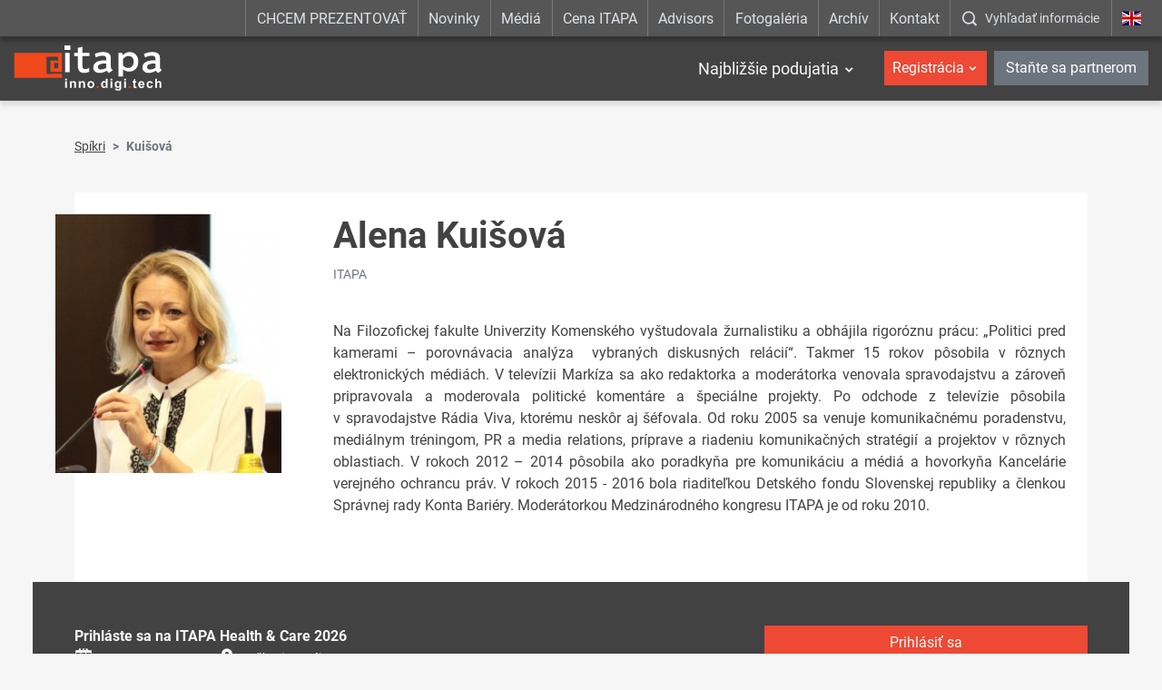

--- FILE ---
content_type: text/html; charset=UTF-8
request_url: https://www.itapa.sk/spikri/alena-kuisova/
body_size: 8531
content:

<!doctype html>
<html class="no-js" lang="sk">
<head>
<meta charset="utf-8" />
<meta name="generator" content="SysCom Content Management System (www.syscom.sk)" />
<meta name="viewport" content="width=device-width, initial-scale=1.0" />
<link href="/assets/default/css/bundle.min.css?v=1.2.8" type="text/css" rel="stylesheet" />
<link href="/assets/default/css/custom.css" type="text/css" rel="stylesheet" />
<title>Spíkri - Alena Kuišová</title>
<script src="/assets/default/js/bundle.js?v=1.2.5"></script>

<style>
.hide-frmbutbg .frmbutbg{
    display:none
}
.color-tabs .nav-link{
    animation: none;
}
</style>

<!--linkedin-->
<script> _linkedin_partner_id = "1839442"; window._linkedin_data_partner_ids = window._linkedin_data_partner_ids || []; window._linkedin_data_partner_ids.push(_linkedin_partner_id); </script>
<script> (function(){var s = document.getElementsByTagName("script")[0]; var b = document.createElement("script"); b.type = "text/javascript";b.async = true; b.src = "https://snap.licdn.com/li.lms-analytics/insight.min.js"; s.parentNode.insertBefore(b, s);})(); </script>
<noscript> <img height="1" width="1" style="display:none;" alt="" src="https://px.ads.linkedin.com/collect/?pid=1839442&fmt=gif" /> </noscript>

<meta name="facebook-domain-verification" content="pmikxeujpzvb6ua9cep4z2qama2j9z" />

<!-- Google Tag Manager -->
<script>(function(w,d,s,l,i){w[l]=w[l]||[];w[l].push({'gtm.start':
new Date().getTime(),event:'gtm.js'});var f=d.getElementsByTagName(s)[0],
j=d.createElement(s),dl=l!='dataLayer'?'&l='+l:'';j.async=true;j.src=
'https://www.googletagmanager.com/gtm.js?id='+i+dl;f.parentNode.insertBefore(j,f);
})(window,document,'script','dataLayer','GTM-NM49ZK92');</script>
<!-- End Google Tag Manager -->

<meta name="google-site-verification" content="5VaSp-TCRbPHtk8oL_MUDv4jekp31bAK2doWtjSkxAQ" />

<!-- Ecomail starts -->

<script type="text/javascript">
;(function(p,l,o,w,i,n,g){if(!p[i]){p.GlobalSnowplowNamespace=p.GlobalSnowplowNamespace||[];
p.GlobalSnowplowNamespace.push(i);p[i]=function(){(p[i].q=p[i].q||[]).push(arguments)
};p[i].q=p[i].q||[];n=l.createElement(o);g=l.getElementsByTagName(o)[0];n.async=1;
n.src=w;g.parentNode.insertBefore(n,g)}}(window,document,"script","//d70shl7vidtft.cloudfront.net/ecmtr-2.4.2.js","ecotrack"));
window.ecotrack('newTracker', 'cf', 'd2dpiwfhf3tz0r.cloudfront.net', { /* Initialise a tracker */
appId: 'itapa', consentModeV2: true
});
window.ecotrack('setUserIdFromLocation', 'ecmid');
window.ecotrack('trackPageView');
</script>

<!-- Ecomail stops -->


<script type="text/javascript" src="/assets/default/js/ajaxLoader.js"></script>
<script type="text/javascript" src="/libs/js/jquery/jquery-ui180.min.js"></script>
<script type="text/javascript">
$(document).ready(function(){
<!--remove nbsp(prvy option) v selecte listkov-->
$('select#frm_artpro_23_art_listok option[value="0"]').remove();
$('#frm_artpro_23_art_listok').trigger('click');
<!--button pridanie ucastnika-->
$('.scd_subform a.addSub').addClass('btn btn-secondary col-sm-4 offset-sm-4');
$('.scd_subform div.subform-add-item').addClass('pl-3');
if($('#jazyk-form').text()=='en'){
    $('.scd_subform a.addSub').text('Add a participant');
}else{
    $('.scd_subform a.addSub').text('Pridať účastníka');
}

setTimeout(function(){
  if($('.scd_subform fieldset').length==0){
    $('#frm_artpro_23 .scd_subform a.addSub').trigger('click'); 
  }
},3000);

setTimeout(function(){
  $('.subform-del-item').first().remove();
},3500);
});
</script>
</head>
<body class="is-sub artpro-13 art-3035 lang-sk ">
    <!-- Global site tag (gtag.js) - Google Ads: 933428170 -->
    <script async src="https://www.googletagmanager.com/gtag/js?id=AW-933428170"></script>
    <script>
    window.dataLayer = window.dataLayer || [];
    function gtag(){dataLayer.push(arguments);}
    gtag('js', new Date());
    gtag('config', 'AW-933428170');
    </script>
    
    <!-- Google Tag Manager (noscript) -->
    <noscript><iframe src=https://www.googletagmanager.com/ns.html?id=GTM-NM49ZK92 
    height="0" width="0" style="display:none;visibility:hidden"></iframe></noscript>
    <!-- End Google Tag Manager (noscript) -->
    
    <div class="offcanvas offcanvas-start" tabindex="-1" id="offcanvas" aria-labelledby="offcanvasLabel">
        <div class="offcanvas-header">
            
            <!--kongres info-->
            <div class="navbar-title">
</div>
            
            <a href="https://www.itapa.sk/en/" class="lang mx-3">
                <img width="36" src="/assets/default/img/flags/en.svg" alt="" aria-hidden="true">
                <span class="sr-only"></span>
            </a>
    
            <button class="btn btn-outline-light offcanvas__close" type="button"
                aria-label=":Skryt-menu:" aria-controls="offcanvas" aria-expanded="true" data-bs-dismiss="offcanvas">
                <i class="fa fa-times" aria-hidden="true"></i>
                <span class="visually-hidden">:Zavriet:</span>
            </button>
    
        </div>
        <div class="offcanvas-body">
            
            <ul class="offnav">
                  <li class="offnav__item -has-sub">
    <a href="#offMnuItem-c-1" class="offnav__link collapsed -level-1" role="button" id="offMnuItem-1" data-bs-toggle="collapse" aria-expanded="false" aria-controls="offMnuItem-c-1">Najbližšie podujatia</a>
    <div class="collapse" id="offMnuItem-c-1" aria-labelledby="offMnuItem-1">
        <ul class="offnav__sub"><li><a href="https://www.itapa.sk/itapa-health-care-2026/" class="-level-2">ITAPA Health &amp; Care 2026</a></li><li><a href="https://www.itapa.sk/jarna-itapa-2026/" class="-level-2">Jarná ITAPA 2026</a></li><li><a href="https://www.itapa.sk/jesenna-itapa-2026/" class="-level-2">Jesenná ITAPA 2026</a></li>        </ul>
    </div>
</li>
            </ul>
    
            <div class="mb-4"></div>
    
            <ul class="offnav">
    <li class="offnav__item -has-sub">
        <a href="#offMnuItem-c-2" class="btn btn-danger w-100 offnav__link collapsed" role="button" id="offMnuItem-2" data-bs-toggle="collapse" aria-expanded="false" aria-controls="offMnuItem-c-2">Registrácia</a>
        <div class="collapse" id="offMnuItem-c-2" aria-labelledby="offMnuItem-2">
            <ul class="offnav__sub"><li><a href="https://www.itapa.sk/20288-sk/registracia-na-itapa-health-care-2026/" class="-level-2">ITAPA Health & Care 2026</a></li><li><a href="https://www.itapa.sk/20291-sk/registracia-na-jarnu-itapa-2026/" class="-level-2">Jarná ITAPA 2026</a></li><li><a href="https://www.itapa.sk/20294-sk/registracia-na-jesennu-itapa-2026/" class="-level-2">Jesenná ITAPA 2026</a></li>            </ul>
        </div>
    </li>
</ul>
            <a href="https://www.itapa.sk/10685-sk/stante-sa-partnerom/" class="my-2 btn btn-secondary w-100">Staňte sa partnerom</a>
    
            <div class="mb-4"></div>
    
            <ul class="offnav"><li class="offnav__item"><a href="https://www.itapa.sk/call-for-papers-na-konferencie-itapa-2026/" class="offnav__link -level-1">CHCEM PREZENTOVAŤ</a></li><li class="offnav__item"><a href="https://www.itapa.sk/novinky/" class="offnav__link -level-1">Novinky</a></li><li class="offnav__item"><a href="https://www.itapa.sk/media/" class="offnav__link -level-1">Médiá</a></li><li class="offnav__item"><a href="https://www.itapa.sk/cena-itapa-2025-objavte-ludi-ktori-menia-slovensko/" class="offnav__link -level-1">Cena ITAPA</a></li><li class="offnav__item"><a href="/itapa-board-of-advisors/" class="offnav__link -level-1">Advisors</a></li><li class="offnav__item"><a href="https://www.itapa.sk/fotogaleria-podujati/" class="offnav__link -level-1">Fotogaléria</a></li><li class="offnav__item"><a href="https://www.itapa.sk/15567-sk/archiv/" class="offnav__link -level-1">Archív</a></li><li class="offnav__item"><a href="https://www.itapa.sk/11094-sk/kontakt/" class="offnav__link -level-1">Kontakt</a></li></ul>
    
            <div class="mb-4"></div>
    
            <div class="searcha">
                <button type="button" class="btn btn-open-search w-100 btn-outline-light" data-bs-toggle="modal" data-bs-target="#fulltextForm" aria-label=":Zobrazit-okno-s-vyhladavanim:" title=":Zobrazit-okno-s-vyhladavanim:">
                    <i class="icofont-search-1 me-3" aria-hidden="true"></i><span>Vyhľadať informácie</span>
                </button>
            </div>

            <div class="mt-auto offcanvas__footer">
                <ul class="list-social list-unstyled"><li class="list-inline-item"><a href="https://www.facebook.com/itapask/" target="_blank">
  <i class="icofont-facebook" aria-hidden="true"></i>
  <span class="visually-hidden">Facebook</span>
</a></li><li class="list-inline-item"><a href="https://www.youtube.com/channel/UCbPoNH7Yx2oqJLkfNbbpygw" target="_blank">
  <i class="icofont-youtube-play" aria-hidden="true"></i>
  <span class="visually-hidden">YouTube</span>
</a></li><li class="list-inline-item"><a href="https://www.instagram.com/itapa.bratislava/" target="_blank">
  <i class="icofont-instagram" aria-hidden="true"></i>
  <span class="visually-hidden">Instagram</span>
</a></li><li class="list-inline-item"><a href="https://www.linkedin.com/company/itapa/" target="_blank">
  <i class="icofont-linkedin" aria-hidden="true"></i>
  <span class="visually-hidden">LinkedIn</span>
</a></li><li class="list-inline-item"><a href="https://open.spotify.com/show/3cxwsiXbCY4fdYQ37Nv0TI" target="_blank">
  <i class="icofont-spotify" aria-hidden="true"></i>
  <span class="visually-hidden">Spotify</span>
</a></li></ul>
            </div>
        </div>
    </div>
    
    

    <div id="wrap">
        <header id="header" class="header header--dark_ header--transparent">
            
            
            
            <div class="navbar-top d-none d-lg-block">
                <div class="container container-wide">
                    
                    <ul class="utils">
                        <!--main top-->
                        <li><a href="https://www.itapa.sk/call-for-papers-na-konferencie-itapa-2026/">CHCEM PREZENTOVAŤ</a></li><li><a href="https://www.itapa.sk/novinky/">Novinky</a></li><li><a href="https://www.itapa.sk/media/">Médiá</a></li><li><a href="https://www.itapa.sk/cena-itapa-2025-objavte-ludi-ktori-menia-slovensko/">Cena ITAPA</a></li><li><a href="/itapa-board-of-advisors/">Advisors</a></li><li><a href="https://www.itapa.sk/fotogaleria-podujati/">Fotogaléria</a></li><li><a href="https://www.itapa.sk/15567-sk/archiv/">Archív</a></li><li><a href="https://www.itapa.sk/11094-sk/kontakt/">Kontakt</a></li>
                        <li class="search">
                            <button type="button" class="btn btn-open-search" data-bs-toggle="modal" data-bs-target="#fulltextForm" aria-label=":Zobrazit-okno-s-vyhladavanim:" title=":Zobrazit-okno-s-vyhladavanim:">
                                <i class="icofont-search-1" aria-hidden="true"></i><span>Vyhľadať informácie</span>
                            </button>
                        </li>
                        <li class="lang"><a href="https://www.itapa.sk/en/"><img src="/assets/default/img/flags/en.svg" alt="" aria-hidden="true"><span class="sr-only"></span></a></li>
                    </ul>
                </div>
            </div>
            
            
          
            <nav class="navbar navbar-expand-lg navbar-header">
                <div class="container container-wide">
                    <a class="navbar-brand" href="https://www.itapa.sk/">
                        <img src="/assets/default/img/logo-itapa-white.svg" alt="ITAPA">
                    </a>
                    
                    <!--kongres info-->
                    
                    
                    <button id="toggleNav" class="navbar-toggler hamburger hidden-lg-up collapsed" type="button"
                        aria-label="Rozbaliť menu" data-bs-toggle="offcanvas" data-bs-target="#offcanvas" aria-controls="offcanvas">
                        <span></span><span></span><span></span>
                    </button>
                    <div class="collapse navbar-collapse">

                        <ul class="navbar-nav ml-auto mt-2 mt-md-0 me-2">
                            <li class=" dropdown">
    <a href="event" class="nav-link me-2 me-xl-3">Najbližšie podujatia</a>
    <ul class="dropdown-menu start-0"><li class="dropdown-item">
    <a href="https://www.itapa.sk/itapa-health-care-2026/" class="nav-link">ITAPA Health &amp; Care 2026</a>
</li><li class="dropdown-item">
    <a href="https://www.itapa.sk/jarna-itapa-2026/" class="nav-link">Jarná ITAPA 2026</a>
</li><li class="dropdown-item">
    <a href="https://www.itapa.sk/jesenna-itapa-2026/" class="nav-link">Jesenná ITAPA 2026</a>
</li>    </ul>
</li>
                            
                            
                        </ul>
                        
                        <ul class="navbar-nav user-nava">
                            <li class="dropdown">
    <a href="event" class="nav-link btn btn-danger">Registrácia</a>
    <ul class="dropdown-menu start-0"><li class="dropdown-item">
    <a href="https://www.itapa.sk/20288-sk/registracia-na-itapa-health-care-2026/" class="nav-link">ITAPA Health & Care 2026</a>
</li><li class="dropdown-item">
    <a href="https://www.itapa.sk/20291-sk/registracia-na-jarnu-itapa-2026/" class="nav-link">Jarná ITAPA 2026</a>
</li><li class="dropdown-item">
    <a href="https://www.itapa.sk/20294-sk/registracia-na-jesennu-itapa-2026/" class="nav-link">Jesenná ITAPA 2026</a>
</li>    </ul>
</li>
                            <li class="ms-2"><a href="https://www.itapa.sk/10685-sk/stante-sa-partnerom/" class="btn btn-secondary">Staňte sa partnerom</a></li>
                        </ul>
                    
                    </div>
                </div>
            </nav>
        </header>

        <div class="modal fade" id="fulltextForm" tabindex="-1" aria-labelledby="fulltextFormLabel" aria-hidden="true">
            <div class="modal-dialog modal-dialog-centered modal-fullscreen">
                <div class="modal-content">
                    <div class="modal-header">
                        <h1 class="modal-title fs-5" id="fulltextFormLabel">Vyhľadávanie</h1>
                        <button type="button" class="btn-close btn-close-white" data-bs-dismiss="modal" aria-label="Close"></button>
                    </div>
                    <div class="modal-body">
                        <div class="container">
                            <form role="search" action="/vysledky-vyhladavania/" class="search-form" method="get">
                                <label class="search-form-label sr-only">Vyhľadávanie</label>
                                <input class="search-text" name="search" value="" placeholder="Sem napíšte, čo potrebujete nájsť..." type="text">
                                <button class="btn search-submit" aria-label="Začať hľadať" type="submit"><i class="icofont-search-1"></i><span class="sr-only">Začať hľadať</span></button>
                            </form>
                        </div>
                    </div>
                </div>
            </div>
        </div>

        <main id="page">
            <div class="container"><nav aria-label="breadcrumb"><ol class="breadcrumb"><li class="breadcrumb-item"><a href="https://www.itapa.sk/spikri/">Spíkri</a></li><li class="breadcrumb-item active" aria-current="page"><span>Kuišová</span></li></ol></nav><div class="art-content bg-white">

            <div class="art-speaker">
  <div class="row">
    <div class="col-sm-3 thumb">
      <img src="/data/images/24428.jpg" alt="" class="img-fluid">
    </div>
    <div class="col-sm-9 body">
      <div class="row art-heading">
        <div class="col-sm-12">
          <h1 class="art-title">Alena Kuišová</h1>
          <div class="art-meta">ITAPA</div>
        </div>
      </div>      <div class="text mb-4"><div style="text-align: justify;">Na Filozofickej fakulte Univerzity Komenského vyštudovala žurnalistiku a obhájila rigoróznu prácu: „Politici pred kamerami – porovnávacia analýza&nbsp; vybraných diskusných relácií“. Takmer 15 rokov pôsobila v rôznych elektronických médiách. V&nbsp;televízii Markíza sa ako redaktorka a&nbsp;moderátorka venovala spravodajstvu a&nbsp;zároveň pripravovala a&nbsp;moderovala politické komentáre a&nbsp;špeciálne projekty. Po odchode z&nbsp;televízie pôsobila v&nbsp;spravodajstve Rádia Viva, ktorému neskôr aj šéfovala. Od roku 2005 sa venuje komunikačnému poradenstvu, mediálnym tréningom, PR a media relations, príprave a&nbsp;riadeniu komunikačných stratégií a&nbsp;projektov v&nbsp;rôznych oblastiach. V&nbsp;rokoch 2012 – 2014 pôsobila ako poradkyňa pre komunikáciu a&nbsp;médiá a&nbsp;hovorkyňa Kancelárie verejného ochrancu práv. V rokoch 2015 - 2016 bola riaditeľkou Detského fondu Slovenskej republiky a&nbsp;členkou Správnej rady Konta Bariéry. Moderátorkou Medzinárodného kongresu ITAPA je od roku 2010.</div>
</div>
      
    </div>
  </div>
  <div class="section pt-5">
      <div class="pb-3">
          <div class="bg-dark box-stand-out py-5" style="margin-left: -70px; margin-right: -70px;">
  <div class="container">
    <div class="row">
      <div class="col-sm-8">
        <b>Prihláste sa na ITAPA Health &amp; Care 2026</b>
        <ul class="list-inline art-meta m-0">
          <li class="list-inline-item">
            <a href="#" class="save-ics"
                  data-start="2026-03-18 08:00:00"
                  data-end="2026-03-19 23:59:59"
                  data-title="ITAPA Health &amp; Care 2026"
                  data-location="Družba (Jasná)"
                  title="Vygenerovať ics súbor pre import do kalendára"
                  ><i class="icon icofont-calendar mr-1" aria-hidden="true"></i>18. - 19. marec 2026</a>
          </li>
          <li class="list-inline-item"><i class="icon icofont-google-map mr-1" aria-hidden="true"></i><a target="_blank" href="https://google.com/maps/search/Družba (Jasná)">Družba (Jasná)</a></li>
        </ul>
      </div>
      <div class="col-sm-4 mt-xs-only-3">
        <a href="https://www.itapa.sk/20288-sk/registracia-na-itapa-health-care-2026/" class="btn btn-danger btn-block">Prihlásiť sa</a>
      </div>
    </div>
  </div>
</div>

      </div>
    <ul class="list-unstyled v2"><li class="pt-3">
    <h5>Dáta ako liek pre zdravotníctvo (úvod do témy)</h5>
    <div class="row mb-3">
        <div class="col-sm-4"><a href="https://www.itapa.sk/13126-sk/data-ako-liek-pre-zdravotnictvo-uvod-do-temy/" class="btn btn-light btn-block">Zobraziť prezentáciu</a></div>
        
        
    </div>
    <div class="row">
        <div class="col-md-10">
            <div class="content">Úvodné slovo moderátorky k obsahu panelu ,,Dáta ako liek pre zdravotníctvo".</div>
        </div>
        <div class="col-md-2 mt-3 mt-md-0 text-md-right">
            
        </div>
    </div>
</li><li class="pt-3">
    <h5>Slovensko ako inovačná veľmoc (úvod do témy)</h5>
    <div class="row mb-3">
        <div class="col-sm-4"><a href="https://www.itapa.sk/13162-sk/slovensko-ako-inovacna-velmoc-uvod-do-temy/" class="btn btn-light btn-block">Zobraziť prezentáciu</a></div>
        
        
    </div>
    <div class="row">
        <div class="col-md-10">
            <div class="content">&nbsp;Úvodné slovo moderátorky k obsahu panelu ,,Slovensko ako inovačná veľmoc".</div>
        </div>
        <div class="col-md-2 mt-3 mt-md-0 text-md-right">
            
        </div>
    </div>
</li><li class="pt-3">
    <h5>Úvodný príhovor moderátoriek</h5>
    <div class="row mb-3">
        <div class="col-sm-4"><a href="https://www.itapa.sk/11223-sk/uvodny-prihovor-moderatoriek/" class="btn btn-light btn-block">Zobraziť prezentáciu</a></div>
        
        
    </div>
    <div class="row">
        <div class="col-md-10">
            <div class="content"></div>
        </div>
        <div class="col-md-2 mt-3 mt-md-0 text-md-right">
            
        </div>
    </div>
</li><li class="pt-3">
    <h5>Úvodný príhovor moderátora</h5>
    <div class="row mb-3">
        <div class="col-sm-4"><a href="https://www.itapa.sk/11224-sk/uvodny-prihovor-moderatora/" class="btn btn-light btn-block">Zobraziť prezentáciu</a></div>
        
        
    </div>
    <div class="row">
        <div class="col-md-10">
            <div class="content"></div>
        </div>
        <div class="col-md-2 mt-3 mt-md-0 text-md-right">
            
        </div>
    </div>
</li><li class="pt-3">
    <h5>Úvodné slovo chairmana</h5>
    <div class="row mb-3">
        <div class="col-sm-4"><a href="https://www.itapa.sk/8981-sk/uvodne-slovo-chairmana/" class="btn btn-light btn-block">Zobraziť prezentáciu</a></div>
        
        
    </div>
    <div class="row">
        <div class="col-md-10">
            <div class="content"></div>
        </div>
        <div class="col-md-2 mt-3 mt-md-0 text-md-right">
            
        </div>
    </div>
</li><li class="pt-3">
    <h5>Úvodné slovo moderátorov</h5>
    <div class="row mb-3">
        <div class="col-sm-4"><a href="https://www.itapa.sk/8989-sk/uvodne-slovo-moderatorov/" class="btn btn-light btn-block">Zobraziť prezentáciu</a></div>
        
        
    </div>
    <div class="row">
        <div class="col-md-10">
            <div class="content"></div>
        </div>
        <div class="col-md-2 mt-3 mt-md-0 text-md-right">
            
        </div>
    </div>
</li><li class="pt-3">
    <h5>Úvodné slovo chairmana</h5>
    <div class="row mb-3">
        <div class="col-sm-4"><a href="https://www.itapa.sk/8550-sk/uvodne-slovo-chairmana/" class="btn btn-light btn-block">Zobraziť prezentáciu</a></div>
        
        
    </div>
    <div class="row">
        <div class="col-md-10">
            <div class="content"></div>
        </div>
        <div class="col-md-2 mt-3 mt-md-0 text-md-right">
            
        </div>
    </div>
</li><li class="pt-3">
    <h5>Úvodné slovo chairmana</h5>
    <div class="row mb-3">
        <div class="col-sm-4"><a href="https://www.itapa.sk/8627-sk/uvodne-slovo-chairmana/" class="btn btn-light btn-block">Zobraziť prezentáciu</a></div>
        
        
    </div>
    <div class="row">
        <div class="col-md-10">
            <div class="content"></div>
        </div>
        <div class="col-md-2 mt-3 mt-md-0 text-md-right">
            
        </div>
    </div>
</li><li class="pt-3">
    <h5>Úvodné slovo chairmana</h5>
    <div class="row mb-3">
        <div class="col-sm-4"><a href="https://www.itapa.sk/8767-sk/uvodne-slovo-chairmana/" class="btn btn-light btn-block">Zobraziť prezentáciu</a></div>
        
        
    </div>
    <div class="row">
        <div class="col-md-10">
            <div class="content"></div>
        </div>
        <div class="col-md-2 mt-3 mt-md-0 text-md-right">
            
        </div>
    </div>
</li><li class="pt-3">
    <h5>Úvod moderátora</h5>
    <div class="row mb-3">
        <div class="col-sm-4"><a href="https://www.itapa.sk/7690-sk/uvod-moderatora/" class="btn btn-light btn-block">Zobraziť prezentáciu</a></div>
        
        
    </div>
    <div class="row">
        <div class="col-md-10">
            <div class="content"></div>
        </div>
        <div class="col-md-2 mt-3 mt-md-0 text-md-right">
            
        </div>
    </div>
</li><li class="pt-3">
    <h5>Úvod moderátora</h5>
    <div class="row mb-3">
        <div class="col-sm-4"><a href="https://www.itapa.sk/7738-sk/uvod-moderatora/" class="btn btn-light btn-block">Zobraziť prezentáciu</a></div>
        
        
    </div>
    <div class="row">
        <div class="col-md-10">
            <div class="content"></div>
        </div>
        <div class="col-md-2 mt-3 mt-md-0 text-md-right">
            
        </div>
    </div>
</li><li class="pt-3">
    <h5>Úvodné slovo</h5>
    <div class="row mb-3">
        <div class="col-sm-4"><a href="https://www.itapa.sk/7488-sk/uvodne-slovo/" class="btn btn-light btn-block">Zobraziť prezentáciu</a></div>
        
        
    </div>
    <div class="row">
        <div class="col-md-10">
            <div class="content"></div>
        </div>
        <div class="col-md-2 mt-3 mt-md-0 text-md-right">
            
        </div>
    </div>
</li><li class="pt-3">
    <h5>Úvodné slovo</h5>
    <div class="row mb-3">
        <div class="col-sm-4"><a href="https://www.itapa.sk/7489-sk/uvodne-slovo/" class="btn btn-light btn-block">Zobraziť prezentáciu</a></div>
        
        
    </div>
    <div class="row">
        <div class="col-md-10">
            <div class="content"></div>
        </div>
        <div class="col-md-2 mt-3 mt-md-0 text-md-right">
            
        </div>
    </div>
</li><li class="pt-3">
    <h5>Úvodné slovo</h5>
    <div class="row mb-3">
        <div class="col-sm-4"><a href="https://www.itapa.sk/8084-sk/uvodne-slovo/" class="btn btn-light btn-block">Zobraziť prezentáciu</a></div>
        
        
    </div>
    <div class="row">
        <div class="col-md-10">
            <div class="content"></div>
        </div>
        <div class="col-md-2 mt-3 mt-md-0 text-md-right">
            
        </div>
    </div>
</li><li class="pt-3">
    <h5>Úvodné slovo</h5>
    <div class="row mb-3">
        <div class="col-sm-4"><a href="https://www.itapa.sk/8085-sk/uvodne-slovo/" class="btn btn-light btn-block">Zobraziť prezentáciu</a></div>
        
        
    </div>
    <div class="row">
        <div class="col-md-10">
            <div class="content"></div>
        </div>
        <div class="col-md-2 mt-3 mt-md-0 text-md-right">
            
        </div>
    </div>
</li><li class="pt-3">
    <h5>Úvodné slovo moderátora</h5>
    <div class="row mb-3">
        <div class="col-sm-4"><a href="https://www.itapa.sk/7250-sk/uvodne-slovo-moderatora/" class="btn btn-light btn-block">Zobraziť prezentáciu</a></div>
        
        
    </div>
    <div class="row">
        <div class="col-md-10">
            <div class="content"></div>
        </div>
        <div class="col-md-2 mt-3 mt-md-0 text-md-right">
            
        </div>
    </div>
</li><li class="pt-3">
    <h5>Úvodné slovo</h5>
    <div class="row mb-3">
        <div class="col-sm-4"><a href="https://www.itapa.sk/7549-sk/uvodne-slovo/" class="btn btn-light btn-block">Zobraziť prezentáciu</a></div>
        
        
    </div>
    <div class="row">
        <div class="col-md-10">
            <div class="content"></div>
        </div>
        <div class="col-md-2 mt-3 mt-md-0 text-md-right">
            
        </div>
    </div>
</li><li class="pt-3">
    <h5>Úvodné slovo moderátora</h5>
    <div class="row mb-3">
        <div class="col-sm-4"><a href="https://www.itapa.sk/8035-sk/uvodne-slovo-moderatora/" class="btn btn-light btn-block">Zobraziť prezentáciu</a></div>
        
        
    </div>
    <div class="row">
        <div class="col-md-10">
            <div class="content"></div>
        </div>
        <div class="col-md-2 mt-3 mt-md-0 text-md-right">
            
        </div>
    </div>
</li><li class="pt-3">
    <h5>Úvodné slovo</h5>
    <div class="row mb-3">
        <div class="col-sm-4"><a href="https://www.itapa.sk/8092-sk/uvodne-slovo/" class="btn btn-light btn-block">Zobraziť prezentáciu</a></div>
        
        
    </div>
    <div class="row">
        <div class="col-md-10">
            <div class="content"></div>
        </div>
        <div class="col-md-2 mt-3 mt-md-0 text-md-right">
            
        </div>
    </div>
</li><li class="pt-3">
    <h5>Úvod moderátora</h5>
    <div class="row mb-3">
        <div class="col-sm-4"><a href="https://www.itapa.sk/6904-sk/uvod-moderatora/" class="btn btn-light btn-block">Zobraziť prezentáciu</a></div>
        
        
    </div>
    <div class="row">
        <div class="col-md-10">
            <div class="content"></div>
        </div>
        <div class="col-md-2 mt-3 mt-md-0 text-md-right">
            
        </div>
    </div>
</li></ul>
  </div>
    
</div>

            
        	<div class="art-share"><h5 class="mb-7">Páčil sa ti článok? Zdieľaj ho a povedz o ňom aj ostatným</h5><ul><li class="fb"><a href="https://www.facebook.com/sharer/sharer.php?u={docLink13}" data-href="{docLink13}" data-send="false" data-layout="box_count" data-width="60" data-show-faces="false" rel="noopener noreferrer" target="_blank"><i class="icofont-facebook"></i></a></li><li class="linkedin"><a href="https://www.linkedin.com/sharing/share-offsite/?url={docLink13}" data-href="{docLink13}" rel="noopener noreferrer" target="_blank"><i class="icofont-linkedin"></i></a></li></ul></div>
    
            </div></div>
            
            <!--referencie-->
            
            
        </main><!-- #page -->
        
        <!--partners-->
        <!--<section class="section section-partners bg-white">-->
<!--    <div class="container">-->
<!--        <div class="section-heading small">-->
<!--            <div class="section-title">Partneri podujatí ITAPA</div>-->
<!--        </div>-->
<!--        <div class="swiper-holder position-relative carousel-partners--individual">
    <div class="swiper swiper-container">
        <ul class="swiper-wrapper list-unstyled d-flex align-items-center">
<li class="swiper-slide column">
    <a href="https://www.itapa.sk/partner/eviden/" target="_blank">
        <img src="/data/images/20148.jpg" alt="eviden" class="img-fluid" aria-hidden="true">
        <span class="sr-only">eviden</span>
    </a>
</li><li class="swiper-slide column">
    <a href="https://www.itapa.sk/cisco/" target="_blank">
        <img src="/data/images/9087.jpg" alt="cisco" class="img-fluid" aria-hidden="true">
        <span class="sr-only">cisco</span>
    </a>
</li><li class="swiper-slide column">
    <a href="https://www.itapa.sk/14385-sk/partner/agel/" target="_blank">
        <img src="/data/images/13460.jpg" alt="AGEL" class="img-fluid" aria-hidden="true">
        <span class="sr-only">AGEL</span>
    </a>
</li><li class="swiper-slide column">
    <a href="https://www.itapa.sk/partner/drmax/" target="_blank">
        <img src="/data/images/19827.jpg" alt="dr.max" class="img-fluid" aria-hidden="true">
        <span class="sr-only">dr.max</span>
    </a>
</li><li class="swiper-slide column">
    <a href="https://www.itapa.sk/partner/palo-alto/" target="_blank">
        <img src="/data/images/25448.jpg" alt="palo alto" class="img-fluid" aria-hidden="true">
        <span class="sr-only">palo alto</span>
    </a>
</li><li class="swiper-slide column">
    <a href="https://www.itapa.sk/18953-sk/partner/red-hat/" target="_blank">
        <img src="/data/images/20142.jpg" alt="RED HAT" class="img-fluid" aria-hidden="true">
        <span class="sr-only">RED HAT</span>
    </a>
</li><li class="swiper-slide column">
    <a href="https://www.itapa.sk/partner/red-hat/" target="_blank">
        <img src="/data/images/20141.jpg" alt="Red Hat" class="img-fluid" aria-hidden="true">
        <span class="sr-only">Red Hat</span>
    </a>
</li><li class="swiper-slide column">
    <a href="https://www.itapa.sk/partner/ditec/" target="_blank">
        <img src="/data/images/9088.jpg" alt="ditec" class="img-fluid" aria-hidden="true">
        <span class="sr-only">ditec</span>
    </a>
</li><li class="swiper-slide column">
    <a href="https://www.itapa.sk/spp/" target="_blank">
        <img src="/data/images/12148.jpg" alt="SPP" class="img-fluid" aria-hidden="true">
        <span class="sr-only">SPP</span>
    </a>
</li><li class="swiper-slide column">
    <a href="https://www.itapa.sk/vmware/" target="_blank">
        <img src="/data/images/11902.jpg" alt="VMware" class="img-fluid" aria-hidden="true">
        <span class="sr-only">VMware</span>
    </a>
</li><li class="swiper-slide column">
    <a href="https://www.itapa.sk/17300-sk/partner/eviden/" target="_blank">
        <img src="/data/images/20149.jpg" alt="eviden" class="img-fluid" aria-hidden="true">
        <span class="sr-only">eviden</span>
    </a>
</li><li class="swiper-slide column">
    <a href="https://www.itapa.sk/18452-sk/partner/red-hat/" target="_blank">
        <img src="/data/images/20140.jpg" alt="Red Hat" class="img-fluid" aria-hidden="true">
        <span class="sr-only">Red Hat</span>
    </a>
</li><li class="swiper-slide column">
    <a href="https://www.itapa.sk/partner/microcomp/" target="_blank">
        <img src="/data/images/9103.jpg" alt="Microcomp" class="img-fluid" aria-hidden="true">
        <span class="sr-only">Microcomp</span>
    </a>
</li><li class="swiper-slide column">
    <a href="https://www.itapa.sk/partner/eset/" target="_blank">
        <img src="/data/images/9097.jpg" alt="ESET" class="img-fluid" aria-hidden="true">
        <span class="sr-only">ESET</span>
    </a>
</li><li class="swiper-slide column">
    <a href="https://www.itapa.sk/amazon/" target="_blank">
        <img src="/data/images/16552.jpg" alt="Amazon" class="img-fluid" aria-hidden="true">
        <span class="sr-only">Amazon</span>
    </a>
</li><li class="swiper-slide column">
    <a href="https://www.itapa.sk/hpe/" target="_blank">
        <img src="/data/images/9100.jpg" alt="hpe" class="img-fluid" aria-hidden="true">
        <span class="sr-only">hpe</span>
    </a>
</li><li class="swiper-slide column">
    <a href="https://www.itapa.sk/partner/fortinet/" target="_blank">
        <img src="/data/images/20138.jpg" alt="Fortinet" class="img-fluid" aria-hidden="true">
        <span class="sr-only">Fortinet</span>
    </a>
</li><li class="swiper-slide column">
    <a href="https://www.itapa.sk/partner/abbvie/" target="_blank">
        <img src="/data/images/18316.jpg" alt="abbvie" class="img-fluid" aria-hidden="true">
        <span class="sr-only">abbvie</span>
    </a>
</li><li class="swiper-slide column">
    <a href="https://www.itapa.sk/partner/presmont/" target="_blank">
        <img src="/data/images/19124.jpg" alt="presmont" class="img-fluid" aria-hidden="true">
        <span class="sr-only">presmont</span>
    </a>
</li><li class="swiper-slide column">
    <a href="https://www.itapa.sk/19249-sk/partner/agel/" target="_blank">
        <img src="/data/images/21046.jpg" alt="AGEL" class="img-fluid" aria-hidden="true">
        <span class="sr-only">AGEL</span>
    </a>
</li><li class="swiper-slide column">
    <a href="https://www.itapa.sk/20147-sk/partner/palo-alto/" target="_blank">
        <img src="/data/images/25460.jpg" alt="palo alto" class="img-fluid" aria-hidden="true">
        <span class="sr-only">palo alto</span>
    </a>
</li>        </ul>
    </div>
    <div class="swiper-button-prev"></div>
    <div class="swiper-button-next"></div>
</div>-->
<!--        <div class="swiper-pagination position-relative mt-3"></div>-->
<!--        <div class="text-center mt-5">-->
<!--            <a href="https://www.itapa.sk/10685-sk/stante-sa-partnerom/" class="btn btn-lg btn-danger">Chcem byť partnerom</a>-->
<!--        </div>-->
<!--    </div>-->
<!--</section>-->
    
        <footer id="footer" class="text-center text-md-start">
            <div class="f-top bg-dark">
                <div class="container">
                    <div class="row">
                        <div class="col-md-5 col-lg-4 mb-5 mb-lg-0">
                            <h5 class="f-title">Dôležité odkazy</h5>
                            <nav>
                                <ul class="f-nav"><li><a href="https://www.itapa.sk/o-itapa-podujatiach/" class="sel" id="">O ITAPA</a></li><li><a href="/archiv-podujati/" class="sel" id="">ITAPA podujatia</a></li><li><a href="https://www.itapa.sk/cena-itapa-2025-objavte-ludi-ktori-menia-slovensko/" class="sel" id="">Cena ITAPA</a></li><li><a href="/akreditacia-novinarov/" class="sel" id="">Akreditácia novinárov</a></li><li><a href="https://www.itapa.sk/ochrana-osobnych-udajov/" class="sel" id="">Ochrana osobných údajov</a></li><li><a href="https://www.itapa.sk/obchodne-podmienky/" class="sel" id="">Obchodné podmienky</a></li><li><a href="/prehlasenie-o-pristupnosti/" class="sel" id="">Prehlásenie o prístupnosti</a></li><li><a href="https://www.itapa.sk/centrum-inovativneho-zdravotnictva/" class="sel" id="">HEALTHHUB</a></li></ul>
                            </nav>
                        </div>
                        <div class="col-md-7 col-lg-5 mb-5 mb-lg-0">
                            <h5 class="f-title">Sledujte nás na sociálnych sieťach</h5>
                            <ul class="list-inline f-network">
                                <li class="list-inline-item">
                                    <a href="https://www.facebook.com/itapask/" target="_blank">
                                        <i class="icofont-facebook"></i>
                                        <span class="sr-only">Facebook</span>
                                    </a>
                                </li>
                                <li class="list-inline-item">
                                    <a href="https://www.youtube.com/channel/UCbPoNH7Yx2oqJLkfNbbpygw" target="_blank">
                                        <i class="icofont-youtube-play"></i>
                                        <span class="sr-only">YouTube</span>
                                    </a>
                                </li>
                                <li class="list-inline-item">
                                    <a href="https://www.instagram.com/itapa.bratislava/" target="_blank">
                                        <i class="icofont-instagram"></i>
                                        <span class="sr-only">Instagram</span>
                                    </a>
                                </li>
                                <li class="list-inline-item">
                                    <a href="https://www.linkedin.com/company/itapa/" target="_blank">
                                        <i class="icofont-linkedin"></i>
                                        <span class="sr-only">LinkedIn</span>
                                    </a>
                                </li>
                                <li class="list-inline-item">
                                    <a href="https://open.spotify.com/show/3cxwsiXbCY4fdYQ37Nv0TI" target="_blank">
                                        <i class="icofont-spotify"></i>
                                        <span class="sr-only">Spotify</span>
                                    </a>
                                </li>
                            </ul>
                        </div>
                        <div class="col-lg-3">
                            <h5 class="f-title">Kontakt</h5>
  <div class="row">
    <div class="col-md-5 col-lg-12">
      <img class="f-logo img-fluid mx-lg-down-auto" src="/assets/default/img/logo-itapa.svg" alt="ITAPA">
    </div>
    <div class="col-md-7 col-lg-12">
      <div class="f-address">
        <div class="row">
          <div class="col-sm-6 col-lg-12 mb-sm-down-3 mb-lg-3">
            Kancelária ITAPA
            <br>Dunajská 25
            <br>811 08 Bratislava
          </div>
          <div class="col-sm-6 col-lg-12">
            <a href="mailto:itapa@itapa.sk">itapa@itapa.sk</a>
            <br><a href="tel:+421948306893">+421 948 306 893</a>
            <br><a href="tel:+421948392736">+421 948 392 736</a>
          </div>
        </div>
      </div>
    </div>
  </div>
                        </div>
                    </div>
                </div>
            </div>
            <div class="f-bottom">
                <div class="container">
                    <div class="row">
                        <div class="col-12 col-md-6 text-center text-md-left mb-sm-down-2">
                            Information Technologies And Public Administration, Copyright APEL
                        </div>
                        <div class="col-12 col-md-6 text-center text-md-right">
                            <a href="http://www.aglo.sk" target="_blank" title="Tvorba stránok: Aglo Solutions [otvára sa v novom okne]">Tvorba stránok:</a> Aglo Solutions |
                            <a href="http://www.syscom.sk" target="_blank" title="Redakčný systém: SysCom [otvára sa v novom okne]">Redakčný systém:</a> SysCom
                        </div>
                    </div>
                </div>
            </div>
            
            <!--time ticker-->
            
        </footer>
        <button id="scrollToTop" class="scroll-to-top" aria-label="Scroll to top" title="Scroll to top">
            <i class="icofont-arrow-up" aria-hidden="true"></i>
        </button>
        <style>
        .scroll-to-top {
            position: fixed;
            bottom: 15px;
            right: 15px;
            width: 45px;
            height: 45px;
            background-color: #c93e2c;
            color: #fff;
            border: none;
            border-radius: 50%;
            cursor: pointer;
            opacity: 0;
            visibility: hidden;
            transition: all 0.3s ease-in-out;
            z-index: 1000;
            box-shadow: 0 4px 12px rgba(0, 0, 0, 0.15);
            display: flex;
            align-items: center;
            justify-content: center;
            font-size: 20px;
        }
        
        .scroll-to-top:hover {
            background-color: #be3a2a;
            transform: translateY(-3px);
            box-shadow: 0 6px 16px rgba(0, 0, 0, 0.2);
        }
        
        .scroll-to-top.show {
            opacity: 1;
            visibility: visible;
        }
        
        @media (max-width: 768px) {
            .scroll-to-top {
                bottom: 15px;
                right: 15px;
                width: 45px;
                height: 45px;
                font-size: 18px;
            }
        }
        </style>
        
        <script>
        (function() {
            const scrollToTopBtn = document.getElementById('scrollToTop');
            window.addEventListener('scroll', function() {
                if (window.pageYOffset > 300) {
                    scrollToTopBtn.classList.add('show');
                } else {
                    scrollToTopBtn.classList.remove('show');
                }
            });
            
            scrollToTopBtn.addEventListener('click', function() {
                window.scrollTo({
                    top: 0,
                    behavior: 'smooth'
                });
            });
        })();
        </script>
        
         <button id="scrollToTop" class="scroll-to-top" aria-label="Scroll to top" title="Scroll to top">
            <i class="icofont-arrow-up" aria-hidden="true"></i>
        </button>
        <style>
        .scroll-to-top {
            position: fixed;
            bottom: 30px;
            right: 30px;
            width: 50px;
            height: 50px;
            background-color: #c93e2c;
            color: #fff;
            border: none;
            border-radius: 50%;
            cursor: pointer;
            opacity: 0;
            visibility: hidden;
            transition: all 0.3s ease-in-out;
            z-index: 1000;
            box-shadow: 0 4px 12px rgba(0, 0, 0, 0.15);
            display: flex;
            align-items: center;
            justify-content: center;
            font-size: 20px;
        }
        
        .scroll-to-top:hover {
            background-color: #be3a2a;
            transform: translateY(-3px);
            box-shadow: 0 6px 16px rgba(0, 0, 0, 0.2);
        }
        
        .scroll-to-top.show {
            opacity: 1;
            visibility: visible;
        }
        
        @media (max-width: 768px) {
            .scroll-to-top {
                bottom: 20px;
                right: 20px;
                width: 45px;
                height: 45px;
                font-size: 18px;
            }
        }
        </style>
        
        <script>
        (function() {
            const scrollToTopBtn = document.getElementById('scrollToTop');
            window.addEventListener('scroll', function() {
                if (window.pageYOffset > 300) {
                    scrollToTopBtn.classList.add('show');
                } else {
                    scrollToTopBtn.classList.remove('show');
                }
            });
            
            scrollToTopBtn.addEventListener('click', function() {
                window.scrollTo({
                    top: 0,
                    behavior: 'smooth'
                });
            });
        })();
        </script>
        
    </div>

</body>
</html>



--- FILE ---
content_type: text/css
request_url: https://www.itapa.sk/assets/default/css/custom.css
body_size: 339
content:
.ui-autocomplete {
  width: inherit;
  position: absolute;
  z-index: 1000;
  padding: 0;
  list-style: none;
  background-color: #ffffff;
  border: 1px solid #ccc;
  border-radius: 4px;
  box-shadow: inset 0 1px 1px rgba(0, 0, 0, 0.075);
}

.ui-autocomplete > li {
  padding: 6px 12px;
  cursor: pointer;
  cursor: hand;
  transition: background-color ease-in-out 0.15s;
}

.ui-autocomplete > li.terminated {
  text-decoration: line-through;
}

.ui-autocomplete > li.ui-state-focus {
  background-color: rgb(238, 238, 238);
}

.ui-helper-hidden-accessible {
  display: none;
}